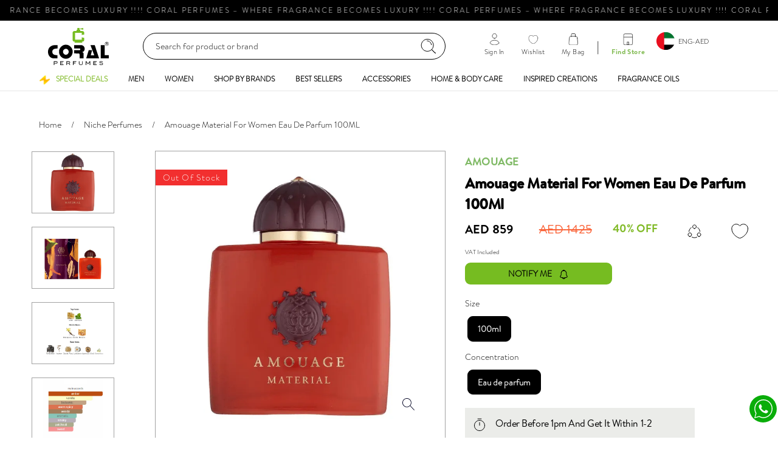

--- FILE ---
content_type: text/html
request_url: https://www.coralperfumes.com/product/amouage-material-l-edp-100ml/
body_size: 3802
content:
<!doctype html><html dir="ltr" lang="en"><head><title>Perfumes In Dubai | Buy Perfumes Online UAE - Coral Perfumes</title><meta charset="utf-8"/><meta name="robots" content="index,follow"><meta content="utf-8" http-equiv="encoding"/><meta http-equiv="Content-Type" content="text/html; charset=utf-8"/><link rel="icon" href="/favicon.ico"/><meta name="viewport" content="width=device-width,initial-scale=1,maximum-scale=1,user-scalable=0"/><meta name="theme-color" content="#000000"/><link rel="apple-touch-icon" href="/logo.png"/><link rel="manifest" href="/manifest.json"/><link rel="canonical" href="https://www.coralperfumes.com"/><meta http-equiv="expires" content="0"/><meta name="HandheldFriendly" content="true"/><meta name="mobile-web-app-capable" content="yes"/><meta property="og:title" content="Perfumes In Dubai | Buy Perfumes Online UAE - Coral Perfumes"/><meta name="description" content="Buy Perfumes in Dubai, UAE. Coral Perfumes is the leading perfume brand in Middle East, Offering perfumes at the best price. Shop Online Now"/><meta name="keywords" content="Perfumes In Dubai, Buy Perfumes Online In UAE, perfumes, perfumes Dubai, buy perfume In Dubai, buy perfume online Dubai, buy perfumes online UAE, online perfume in Dubai, buy perfume online in Dubai."/><meta property="og:type" content="Website"/><meta property="og:url" content="https://www.coralperfumes.com"/><meta property="og:image" content="https://www.coralperfumes.com/meta_logo.png"/><meta property="og:image_height" content="628"/><meta property="og:image_width" content="1200"/><meta property="og:description" content="Buy Perfumes in Dubai, UAE. Coral Perfumes is the leading perfume brand in Middle East, Offering perfumes at the best price. Shop Online Now"/><meta property="og:site_name" content="Coral Perfumes"/><script>window.tamaraWidgetConfig={lang:"en",country:"AE",publicKey:"9b64e856-a4a3-40ca-84cc-2b7da5052827"}</script><script type="application/ld+json">{
        "type": "service_account",
        "project_id": "merchant-center-1715676001987",
        "private_key_id": "53435842e1b7a474a85ecde2936e7db64880a154",
        "private_key": "-----BEGIN PRIVATE KEY-----\nMIIEvQIBADANBgkqhkiG9w0BAQEFAASCBKcwggSjAgEAAoIBAQCiwEpBbZ9Fipnn\ntSNhj3D8qBmYz3kHUawIJLplEkPk0ByRKQaMuVZCKQFCQnT7QfYsUw5o1EQhYg8R\n0JVwKxiZv3v2H9P45IeJpEzTTYJYXpn/xJSRukaFGttcLCmo16MR+GHpwLBtePVi\ny1YKrZEu7kGFjA/+UmbWzJ2ACWzUl2nJqKadfYxHPamKzc04Wwsp6rgeTpiVEO7D\nJfd0XHW0jS2m4DN/6ZcqdHnwgMb3i0rqsaiWkETSPtQr+i7nmZnpsrM0ppIY42MA\nPS5cYxeXNPtTx7YtBBLH2+KQ92uUc9Z9oyfigHDzKcJc5JX45qSfFyOhb5Fqa3HX\n8vbiHlYZAgMBAAECggEATLkXiFaUQeU//pJO1pwXaJQaVQZhiMjAr6oY0LLWnNRa\n0zei5c4tUs0f0cugeB41Xdndrh966r3eWsiY2iMG2twBJRsGA4xANOvmZ6pfaydV\ns9RJMZW9ztvFU2NiVD0rm7oa9mYnBcSC8YrnyereyV/6NWm81GimIFafXQ+UZXcn\nBYH3VGDpuiA3HuW733hBkB+qSU/ojNPamk2K8zXT8I3AiHjAU4arIiL0HNHbUHAS\nwpAd6aMgh2cbxcGCneVz9FrN95WQuwOq8B7q0LP2LOKJRXNEjhUD1mDxZ1RQP07+\nSjObEY/3Muw92FXa/qkeviXPn/TtINWHjUyZRJsIjQKBgQDUewuuQvMOwj9sKd5k\nbDgbteKJyQQqqlzmlRTqXsVXC4quJNjgYFzVUexrISsO/WwNlMyo8S7qj4YBThBg\na4i3GcmzWPIxRtJHQxoUrAfbHMoz7K5OowTmKKNpxkrm7jfz6VC3x+rSVUMo6vzY\n8F2hA9BOTh5IiY65gTRLlULlxwKBgQDEFcl3zt4yKCXDNx3FrMn5pnv8C3ntNeWD\nXllDPHqdPob52+wn+Z2wR+V3IDlroE4yCUgwHRb1VMfLl753j0wobO8vv7OMBycb\nwdQI3OeL2jDKkXH3cP4n4QfmfVEiSa8j45im/4FN0dWn+3lbK3wzTJ7CYqJORk3H\n98jU3rtlHwKBgQCLj75eWW8YVJIf02hVgZdg7Bi986Ce/YNDmMxCHLl1sQkH1P/2\ncJTJMKQewYxsrhvY19GNbc0pF9gm50Vub3M/ANswx81cfG4FjJeG2G/YhZJyhJUA\n5aaEHlEnWq07/WAW/zqbW95rBMG2EJK/UzHMXprls/3EG0X5plnZA1MLZQKBgGaK\nfjEJHWldVWIhEJCvK3BCf9PurHRAGyX30PY4SmawrCU9vOGqx6vH7Ve+okiGLF4+\nPGHs1HS3QURWtmQPq+P4E50EwwAXPXxmgFuiKfQYxisopFCh5kc0hs0h+6vSnKRI\nASxTsWrgsLqH546lzu2ExAEjU31bhpFsIrovQBBBAoGASzRVaCU9Wk1rxH4oHqgj\nWxgnludAF8vJEQbPqjDI+pGN4V9KotUjVABeb32bil17RPsrB5OUeXH9zM3jliJo\n2q91ZegEnbtQzuUkTPrM6nH86DeYca5CV/0gtuBaux+/2UN4AOH5ge2d21ysRy5W\nS66iT6ihovjpZUjxIyrw8dc=\n-----END PRIVATE KEY-----\n",
        "client_email": "merchant-center-1715676001987@merchant-center-1715676001987.iam.gserviceaccount.com",
        "client_id": "105130299632796492320",
        "auth_uri": "https://accounts.google.com/o/oauth2/auth",
        "token_uri": "https://oauth2.googleapis.com/token",
        "auth_provider_x509_cert_url": "https://www.googleapis.com/oauth2/v1/certs",
        "client_x509_cert_url": "https://www.googleapis.com/robot/v1/metadata/x509/merchant-center-1715676001987%40merchant-center-1715676001987.iam.gserviceaccount.com",
        "universe_domain": "googleapis.com"
      }</script><script type="application/ld+json">{
          "@context": "https://schema.org",
          "@type": "Organization",
          "name": "Coral Perfumes",
          "url": "https://www.coralperfumes.com/home",
          "logo": "https://www.coralperfumes.com/static/media/logo_coral.01ab3ccf1ff504e9fcf1efb8f76aab94.svg",
        "description": "Coral Perfumes is a luxury perfume brand that creates exquisite, high-quality perfumes inspired by the richness of nature. Known for blending traditional artistry with modern sustainability, Coral Perfumes uses ethically sourced ingredients to craft timeless scents that captivate the senses.",
          "contactPoint": {
            "@type": "ContactPoint",
            "telephone": "056 329 8222",
            "contactType": "technical support",
            "contactOption": "TollFree",
            "areaServed": "AE",
            "availableLanguage": "en"
          },
          "sameAs": [
            "https://www.instagram.com/coralperfumes_official/?hl=en",
            "https://www.facebook.com/coralperfumesuae",
            "https://www.linkedin.com/company/coral-perfumes-industry-llc/"
          ]
        }</script><script>!function(e,t,n,c,o,a,f){e.fbq||(o=e.fbq=function(){o.callMethod?o.callMethod.apply(o,arguments):o.queue.push(arguments)},e._fbq||(e._fbq=o),o.push=o,o.loaded=!0,o.version="2.0",o.queue=[],(a=t.createElement(n)).async=!0,a.src="https://connect.facebook.net/en_US/fbevents.js",(f=t.getElementsByTagName(n)[0]).parentNode.insertBefore(a,f))}(window,document,"script"),fbq("init","2507836242655207"),fbq("track","PageView")</script><noscript><img height="1" width="1" style="display:none" src="https://www.facebook.com/tr?id=2507836242655207&ev=PageView&noscript=1"/></noscript><script defer="defer" type="text/javascript" src="https://cdn-sandbox.tamara.co/widget-v2/tamara-widget.js"></script><script src="https://checkout.tabby.ai/tabby-promo.js"></script><script>window.dataLayer=window.dataLayer||[]</script><script>!function(e,t,a,n,g){e[n]=e[n]||[],e[n].push({"gtm.start":(new Date).getTime(),event:"gtm.js"});var m=t.getElementsByTagName(a)[0],r=t.createElement(a);r.async=!0,r.src="https://www.googletagmanager.com/gtm.js?id=GTM-T5PXNNX",m.parentNode.insertBefore(r,m)}(window,document,"script","dataLayer")</script><script async src="https://www.googletagmanager.com/gtag/js?id=AW-810265090"></script><script>function gtag(){dataLayer.push(arguments)}window.dataLayer=window.dataLayer||[],gtag("js",new Date),gtag("config","AW-810265090")</script><script defer="defer" src="/static/js/main.d737de0b.js"></script><link href="/static/css/main.2fc00de4.css" rel="stylesheet"></head><body><noscript><iframe src="https://www.googletagmanager.com/ns.html?id=GTM-T5PXNNX" height="0" width="0" style="display:none;visibility:hidden"></iframe></noscript><div id="root"></div></body></html>

--- FILE ---
content_type: image/svg+xml
request_url: https://www.coralperfumes.com/static/media/Flag_02.d3c547d1ccb23ee976cb8c56e07a1e44.svg
body_size: 11611
content:
<svg width="32" height="31" viewBox="0 0 32 31" fill="none" xmlns="http://www.w3.org/2000/svg" xmlns:xlink="http://www.w3.org/1999/xlink">
<mask id="mask0_823_14235" style="mask-type:luminance" maskUnits="userSpaceOnUse" x="0" y="0" width="32" height="31">
<path d="M16 31C24.8366 31 32 24.0604 32 15.5C32 6.93959 24.8366 0 16 0C7.16344 0 0 6.93959 0 15.5C0 24.0604 7.16344 31 16 31Z" fill="white"/>
</mask>
<g mask="url(#mask0_823_14235)">
<rect x="-1.09424" y="-0.264954" width="58.56" height="32.9792" fill="url(#pattern0)"/>
</g>
<defs>
<pattern id="pattern0" patternContentUnits="objectBoundingBox" width="1" height="1">
<use xlink:href="#image0_823_14235" transform="scale(0.00126103 0.0021692)"/>
</pattern>
<image id="image0_823_14235" width="793" height="461" xlink:href="[data-uri]"/>
</defs>
</svg>


--- FILE ---
content_type: image/svg+xml
request_url: https://coralperfumes.cloud6.ae//media/footer/cash_on.svg
body_size: 18940
content:
<svg width="72" height="26" viewBox="0 0 72 26" fill="none" xmlns="http://www.w3.org/2000/svg">
<rect x="1" width="71" height="26" rx="13" fill="white"/>
<path d="M13.0504 25.5864C20.0249 25.5864 25.6788 19.9526 25.6788 13.003C25.6788 6.05334 20.0249 0.419556 13.0504 0.419556C6.07584 0.419556 0.421875 6.05334 0.421875 13.003C0.421875 19.9526 6.07584 25.5864 13.0504 25.5864Z" fill="white"/>
<path d="M13.0496 26.006C5.85429 26.006 0 20.1732 0 13.003C0 5.83276 5.85429 0 13.0496 0C20.2448 0 26.0991 5.8334 26.0991 13.003C26.0991 20.1726 20.2448 26.006 13.0496 26.006ZM13.0496 0.839153C6.31812 0.839153 0.842157 6.29946 0.842157 13.003C0.842157 19.7065 6.31812 25.1668 13.0496 25.1668C19.781 25.1668 25.257 19.7104 25.257 13.003C25.257 6.29558 19.7803 0.839153 13.0496 0.839153Z" fill="black"/>
<path d="M11.6351 13.8073C11.6351 14.232 11.6306 14.6574 11.6397 15.0815C11.641 15.1214 11.6508 15.1606 11.6684 15.1964C11.686 15.2322 11.7111 15.2639 11.742 15.2894C11.7887 15.3178 11.8949 15.2855 11.9558 15.2493C12.1229 15.1493 12.2829 15.037 12.4404 14.9214C12.4524 14.9093 12.4667 14.8997 12.4825 14.8932C12.4983 14.8866 12.5153 14.8832 12.5324 14.8832C12.5495 14.8832 12.5664 14.8866 12.5822 14.8932C12.598 14.8997 12.6123 14.9093 12.6243 14.9214C12.7856 15.0402 12.9528 15.1512 13.1206 15.2603C13.2884 15.3694 13.4276 15.3061 13.4309 15.0983C13.4361 14.711 13.4309 14.3289 13.4309 13.9441C13.4309 13.8454 13.4309 13.7466 13.4309 13.6414C13.4866 13.6382 13.5255 13.6336 13.5643 13.6336C14.1715 13.6336 14.7783 13.6336 15.3847 13.6336C15.6477 13.6336 15.7539 13.7447 15.7539 14.0126C15.7539 14.6174 15.7487 15.2222 15.7539 15.8271C15.7585 16.1563 15.7539 16.4784 15.6017 16.785C15.5531 16.8825 15.5123 16.9141 15.4074 16.9141C14.8956 16.9089 14.384 16.9089 13.8727 16.9141C13.7262 16.9164 13.582 16.9503 13.45 17.0135C13.318 17.0767 13.2013 17.1676 13.1079 17.2801C13.0146 17.3926 12.9468 17.5239 12.9093 17.6649C12.8718 17.806 12.8654 17.9535 12.8906 18.0973C12.923 18.2696 13.0137 18.4317 13.0798 18.6053C13.0389 18.5885 12.9929 18.5737 12.9502 18.5524C11.7751 17.9822 10.5999 17.4124 9.42479 16.8431C9.388 16.8302 9.35661 16.8054 9.33569 16.7726C9.31478 16.7398 9.30554 16.701 9.30948 16.6623C9.31337 15.778 9.30948 14.8937 9.30948 14.0093C9.30948 13.7356 9.41508 13.6324 9.69428 13.6317H11.4848C11.5289 13.6317 11.5723 13.6362 11.6319 13.6395L11.6351 13.8073ZM10.8539 16.4293C10.7412 16.4293 10.6718 16.4894 10.6738 16.6043C10.6757 16.7192 10.7431 16.765 10.85 16.7656C11.0845 16.7656 11.3194 16.7656 11.5548 16.7656C11.5775 16.7687 11.6005 16.7665 11.6223 16.7594C11.644 16.7523 11.6638 16.7404 11.6803 16.7246C11.6967 16.7087 11.7094 16.6894 11.7173 16.668C11.7252 16.6466 11.7281 16.6237 11.7258 16.601C11.7258 16.4829 11.6552 16.4313 11.5438 16.4293C11.4324 16.4274 11.3041 16.4293 11.1836 16.4293C11.0767 16.4293 10.9634 16.4274 10.8539 16.4293Z" fill="black"/>
<path d="M17.196 16.5248H16.4666C16.0779 16.5248 16.0196 16.5667 15.9049 16.9398C15.8933 16.9779 15.8803 17.0154 15.8706 17.0541C15.8362 17.1974 15.7507 17.2542 15.5998 17.2523C15.0686 17.2465 14.5374 17.2523 14.0062 17.2523C13.9059 17.25 13.8058 17.2589 13.7075 17.2787C13.4005 17.3497 13.2107 17.6247 13.223 17.9649C13.2353 18.2876 13.4484 18.5581 13.7639 18.5859C14.0923 18.6143 14.424 18.602 14.7544 18.6072C14.8192 18.6072 14.884 18.6072 14.9487 18.6072C15.0563 18.6072 15.1211 18.6633 15.1211 18.7718C15.1231 18.7946 15.1202 18.8175 15.1124 18.839C15.1046 18.8606 15.0922 18.8801 15.076 18.8964C15.0598 18.9126 15.0403 18.9251 15.0188 18.933C14.9972 18.9409 14.9742 18.9441 14.9513 18.9422C14.7861 18.9467 14.6209 18.9422 14.4551 18.9422C14.0243 18.9422 13.5929 18.9474 13.1595 18.9422C13.0459 18.9412 12.9337 18.9164 12.8304 18.8692C11.5754 18.2625 10.3216 17.6525 9.06919 17.0392C8.9461 16.9792 8.82561 16.9456 8.69864 17.0225C8.50429 17.1387 8.48939 17.3781 8.66819 17.5434C8.93638 17.7919 9.20911 18.0346 9.48055 18.2793C10.2238 18.9497 10.9671 19.6202 11.7103 20.2906C12.5719 21.0652 13.7043 21.2279 14.7583 20.7425C15.5357 20.3836 16.313 20.0268 17.0904 19.6723C17.1617 19.6393 17.2161 19.6122 17.2154 19.5141C17.2116 18.54 17.2122 17.5666 17.2116 16.5926C17.2078 16.5697 17.2026 16.547 17.196 16.5248Z" fill="black"/>
<path d="M13.6924 7.53237C13.5473 7.38003 13.4106 7.22898 13.2655 7.08633C13.0303 6.85459 12.801 6.61446 12.549 6.40209C11.929 5.88117 11.2113 5.72367 10.476 6.06191C9.70575 6.41629 8.97891 6.86427 8.27344 7.24835C8.3 7.48912 8.33822 7.6931 8.33822 7.89385C8.34599 8.59357 8.34405 9.29265 8.33822 9.99238C8.33414 10.0388 8.34435 10.0853 8.3675 10.1258C8.39065 10.1663 8.42563 10.1988 8.46778 10.2189C8.78456 10.4126 9.09487 10.6121 9.4097 10.8076C9.87937 11.0994 10.3529 11.1052 10.8271 10.8186C11.5643 10.3732 12.3009 9.92761 13.0368 9.48178C13.338 9.29911 13.3944 8.97377 13.1767 8.71945C13.0135 8.52902 12.7835 8.50126 12.5406 8.64973C12.0366 8.95699 11.5339 9.26748 11.0312 9.57667C10.9923 9.60056 10.9541 9.64122 10.9152 9.64122C10.8504 9.64122 10.7481 9.64123 10.7209 9.6012C10.6932 9.53287 10.6932 9.45651 10.7209 9.38819C10.7345 9.34623 10.8031 9.31976 10.8504 9.29136L13.5972 7.59563C13.6315 7.57691 13.6691 7.55044 13.6924 7.53237Z" fill="black"/>
<path d="M17.3855 8.96537C17.4172 9.08156 17.3913 9.12868 17.2961 9.18871C16.0747 9.95299 14.8551 10.7198 13.6372 11.4893C13.6003 11.5125 13.5608 11.5325 13.5239 11.5538C13.1352 11.1665 12.6895 11.0658 12.179 11.2569L11.7812 10.6437C11.8376 10.6082 11.883 10.5791 11.929 10.5501C12.3703 10.2833 12.8115 10.0171 13.2524 9.75159C13.3534 9.69514 13.4397 9.61585 13.5043 9.5201C13.5688 9.42435 13.61 9.31481 13.6243 9.20033C13.6819 8.79173 13.5297 8.48253 13.1481 8.27597L15.8949 6.57959C16.3639 6.99077 16.5835 7.04435 17.2248 6.9075L17.7431 7.76086C17.3842 8.0991 17.2585 8.5006 17.3855 8.96537ZM14.7184 10.0066C14.8971 10.0087 15.0724 9.95774 15.2219 9.86011C15.3714 9.76248 15.4883 9.62266 15.5576 9.45851C15.6269 9.29436 15.6455 9.11334 15.611 8.93859C15.5765 8.76385 15.4905 8.60333 15.364 8.47754C15.2375 8.35176 15.0762 8.26642 14.9008 8.23245C14.7253 8.19847 14.5437 8.21741 14.3791 8.28683C14.2145 8.35625 14.0745 8.473 13.9768 8.62215C13.8792 8.77131 13.8284 8.94609 13.8309 9.12416C13.83 9.24047 13.8523 9.3558 13.8966 9.46341C13.9409 9.57103 14.0062 9.66876 14.0889 9.75092C14.1715 9.83307 14.2697 9.89799 14.3778 9.94189C14.4859 9.98578 14.6017 10.0078 14.7184 10.0066Z" fill="black"/>
<path d="M17.9434 20.2952C17.6635 20.2952 17.5547 20.1848 17.5547 19.904C17.5547 18.7451 17.5547 17.5864 17.5547 16.428C17.5547 16.1491 17.6661 16.0406 17.9518 16.0406C18.3025 16.0406 18.6534 16.0406 19.0045 16.0406C19.0518 16.0406 19.0997 16.0445 19.1477 16.0471V20.2939L17.9434 20.2952ZM18.1895 19.5083C18.174 19.6038 18.2504 19.6639 18.3496 19.6632C18.4487 19.6626 18.5284 19.5948 18.5115 19.4941C18.5011 19.4295 18.4299 19.3708 18.3858 19.3095H18.3146C18.2731 19.3753 18.2025 19.4373 18.1921 19.5083H18.1895Z" fill="black"/>
<path d="M6.40625 7.3504C6.84935 7.3504 7.28404 7.3433 7.71807 7.35363C7.75625 7.35494 7.79379 7.36385 7.82846 7.37984C7.86313 7.39582 7.89424 7.41856 7.91996 7.44672C7.94568 7.47487 7.96548 7.50786 7.9782 7.54376C7.99093 7.57965 7.99631 7.61772 7.99404 7.65572C7.99706 8.54437 7.99706 9.43344 7.99404 10.3229C7.99404 10.4908 7.88456 10.6231 7.72131 10.627C7.28663 10.6379 6.8513 10.6308 6.40625 10.6308V7.3504ZM7.19917 9.67421C7.1766 9.66963 7.15323 9.67082 7.13123 9.67765C7.10924 9.68448 7.08933 9.69675 7.07337 9.7133C7.05741 9.72985 7.0459 9.75015 7.03992 9.77232C7.03394 9.79449 7.03368 9.81781 7.03916 9.8401C7.05093 9.8768 7.07174 9.90997 7.09969 9.93658C7.12765 9.96319 7.16185 9.9824 7.19917 9.99244C7.26395 9.99244 7.32874 9.90853 7.39352 9.86334V9.79169C7.32615 9.75167 7.26655 9.68583 7.19917 9.67679V9.67421Z" fill="black"/>
<path d="M11.9844 14.8201C12.1198 14.7284 12.239 14.6555 12.3484 14.5703C12.4735 14.4734 12.5849 14.4651 12.7125 14.5703C12.8207 14.6574 12.9418 14.7278 13.0759 14.8181V13.6453H11.9844V14.8201Z" fill="black"/>
<path d="M12.7106 12.0741L13.2107 11.7584C13.0423 11.5222 12.673 11.4357 12.3828 11.5648L12.7106 12.0741Z" fill="black"/>
<path d="M18.243 8.58966L17.9378 8.08875C17.7202 8.18686 17.6068 8.65421 17.7312 8.91176L18.243 8.58966Z" fill="black"/>
<path d="M17.0324 6.59062L16.7215 6.07422L16.2188 6.38212C16.3807 6.60934 16.7085 6.69777 17.0324 6.59062Z" fill="black"/>
<path d="M14.71 8.55873C14.5998 8.55913 14.4921 8.5922 14.4008 8.65373C14.3094 8.71526 14.2385 8.80247 14.1971 8.90427C14.1556 9.00606 14.1454 9.11786 14.1679 9.22542C14.1904 9.33298 14.2444 9.43145 14.3232 9.50831C14.402 9.58517 14.502 9.63695 14.6103 9.65706C14.7187 9.67716 14.8307 9.66469 14.932 9.62123C15.0332 9.57777 15.1192 9.50528 15.179 9.41298C15.2388 9.32068 15.2697 9.21274 15.2678 9.10289C15.2685 9.03024 15.2545 8.95819 15.2266 8.89108C15.1987 8.82396 15.1574 8.76316 15.1053 8.71234C15.0532 8.66151 14.9914 8.6217 14.9234 8.5953C14.8555 8.56891 14.7829 8.55647 14.71 8.55873Z" fill="black"/>
<path d="M35.9866 6.64076C36.4073 6.91611 36.7243 7.32307 36.8875 7.79758H35.6833C35.46 7.36274 35.0801 7.1451 34.5436 7.14464C34.2657 7.13926 33.9914 7.20795 33.749 7.3436C33.5181 7.47684 33.3311 7.67428 33.2111 7.91176C33.0846 8.17806 33.0189 8.46901 33.0189 8.76365C33.0189 9.05828 33.0846 9.34924 33.2111 9.61554C33.3318 9.85346 33.5185 10.0518 33.749 10.1871C33.9904 10.3258 34.265 10.3966 34.5436 10.3922C35.0756 10.3922 35.4555 10.1744 35.6833 9.73861H36.8875C36.7241 10.2112 36.4071 10.616 35.9866 10.8886C35.5799 11.1402 35.1138 11.2806 34.6353 11.2954C34.1568 11.3103 33.6828 11.1992 33.2612 10.9734C32.8765 10.7629 32.5572 10.4512 32.3383 10.0723C32.1164 9.67227 32 9.22272 32 8.7657C32 8.30868 32.1164 7.85912 32.3383 7.45915C32.5578 7.0796 32.8769 6.7667 33.2612 6.55393C33.6824 6.32638 34.1568 6.21451 34.6357 6.22977C35.1146 6.24503 35.5808 6.38687 35.9866 6.64076Z" fill="black"/>
<path d="M40.0558 7.44138C40.2712 7.55658 40.453 7.72548 40.5834 7.93159V7.32446H41.5804V11.2578H40.5813V10.5973C40.4501 10.813 40.2677 10.9933 40.0503 11.1224C39.8243 11.2529 39.5669 11.3194 39.3058 11.3145C38.9796 11.3176 38.6593 11.2274 38.3829 11.0547C38.1016 10.8776 37.8733 10.6282 37.7222 10.3327C37.5606 10.0066 37.4766 9.64769 37.4766 9.28395C37.4766 8.9202 37.5606 8.56133 37.7222 8.23515C37.8746 7.94153 38.1039 7.69443 38.3857 7.52C38.6628 7.34945 38.9828 7.26078 39.3085 7.2643C39.5686 7.25954 39.8257 7.32046 40.0558 7.44138ZM39.0334 8.26182C38.8704 8.35544 38.7361 8.49159 38.645 8.65563C38.5411 8.84605 38.4895 9.06044 38.4955 9.27711C38.4901 9.4959 38.5416 9.71235 38.645 9.90543C38.7347 10.0723 38.8692 10.211 39.0334 10.3061C39.1858 10.395 39.3591 10.4422 39.5357 10.4428C39.7147 10.4428 39.8906 10.3956 40.0455 10.3061C40.2091 10.2117 40.3434 10.0743 40.4338 9.90885C40.5322 9.71512 40.5834 9.50105 40.5834 9.28395C40.5834 9.06684 40.5322 8.85278 40.4338 8.65905C40.3434 8.49361 40.2091 8.35618 40.0455 8.26182C39.8906 8.17222 39.7147 8.12504 39.5357 8.12508C39.3587 8.12672 39.1854 8.17508 39.0334 8.26524V8.26182Z" fill="black"/>
<path d="M45.172 7.60811C45.314 7.71963 45.4294 7.86134 45.5095 8.02291C45.5896 8.18449 45.6325 8.36184 45.6351 8.54205H44.6093C44.5805 8.21068 44.3763 8.045 43.9966 8.045C43.841 8.03548 43.6863 8.0752 43.5547 8.15849C43.5056 8.1911 43.4654 8.23549 43.438 8.28757C43.4105 8.33965 43.3966 8.39776 43.3976 8.45659C43.3958 8.50411 43.4052 8.55139 43.4251 8.59462C43.445 8.63785 43.4748 8.67582 43.5122 8.70545C43.5959 8.77124 43.6913 8.82065 43.7935 8.85108C43.9046 8.88595 44.0679 8.92766 44.2738 8.97483C44.5168 9.02358 44.7561 9.08891 44.9901 9.17037C45.1752 9.23717 45.3404 9.34932 45.4704 9.4965C45.6035 9.64554 45.6701 9.85065 45.6701 10.1118C45.6741 10.3373 45.6016 10.5575 45.4643 10.7367C45.315 10.9252 45.1183 11.0707 44.8941 11.1586C44.6341 11.264 44.3554 11.316 44.0748 11.3117C43.6 11.3117 43.2128 11.2016 42.9132 10.9815C42.6135 10.7613 42.4498 10.4452 42.4219 10.0332H43.4477C43.4527 10.1046 43.4723 10.1741 43.5053 10.2376C43.5384 10.3011 43.5841 10.3572 43.6398 10.4024C43.7683 10.4936 43.9241 10.5386 44.0817 10.5303C44.2407 10.5379 44.398 10.4945 44.5304 10.4065C44.5832 10.3723 44.6265 10.3255 44.6565 10.2703C44.6864 10.2151 44.7021 10.1534 44.7019 10.0906C44.7035 10.0427 44.6941 9.99506 44.6743 9.95134C44.6546 9.90761 44.6251 9.86896 44.588 9.83835C44.5039 9.77012 44.4068 9.71944 44.3026 9.6893C44.1887 9.65375 44.0249 9.61227 43.8113 9.56487C43.5708 9.51698 43.3338 9.45302 43.1018 9.37343C42.9206 9.30797 42.7582 9.19956 42.6284 9.05756C42.4953 8.91307 42.4287 8.71776 42.4287 8.47163C42.4285 8.25543 42.4956 8.04448 42.6209 7.86792C42.764 7.67187 42.959 7.51941 43.1842 7.42762C43.4617 7.31317 43.7601 7.25775 44.0604 7.2649C44.5119 7.26444 44.8824 7.37885 45.172 7.60811Z" fill="black"/>
<path d="M49.545 7.46107C49.779 7.59572 49.9684 7.79558 50.0898 8.03606C50.2292 8.31714 50.2978 8.62786 50.2895 8.94128V11.2563H49.2918V9.08144C49.2918 8.77377 49.2134 8.53835 49.0565 8.37518C48.8996 8.212 48.686 8.13041 48.4156 8.13041C48.1448 8.13041 47.9298 8.212 47.7706 8.37518C47.6115 8.53835 47.5319 8.77377 47.5319 9.08144V11.2542H46.5273V6H47.5319V7.91026C47.6505 7.70661 47.8247 7.54066 48.0341 7.43167C48.2577 7.31751 48.5061 7.26021 48.7573 7.26485C49.0326 7.26042 49.3042 7.32809 49.545 7.46107Z" fill="black"/>
<path d="M57.013 6.55378C57.396 6.76801 57.7137 7.08151 57.9325 7.46105C58.1544 7.86103 58.2707 8.31057 58.2707 8.7676C58.2707 9.22462 58.1544 9.67417 57.9325 10.0741C57.7129 10.4537 57.3939 10.7666 57.0096 10.9794C56.6163 11.1934 56.1753 11.3055 55.7272 11.3055C55.279 11.3055 54.8381 11.1934 54.4448 10.9794C54.0604 10.7666 53.7414 10.4537 53.5219 10.0741C53.3 9.67417 53.1836 9.22462 53.1836 8.7676C53.1836 8.31057 53.3 7.86103 53.5219 7.46105C53.7411 7.08075 54.0602 6.76711 54.4448 6.55378C54.8387 6.33979 55.2802 6.22766 55.7289 6.22766C56.1776 6.22766 56.6191 6.33979 57.013 6.55378ZM54.9326 7.34208C54.7017 7.47532 54.5147 7.67276 54.3947 7.91024C54.2682 8.17654 54.2025 8.4675 54.2025 8.76213C54.2025 9.05676 54.2682 9.34772 54.3947 9.61402C54.5154 9.85194 54.7021 10.0503 54.9326 10.1856C55.174 10.3242 55.4486 10.3951 55.7272 10.3907C56.0047 10.3954 56.2783 10.3245 56.5183 10.1856C56.7464 10.0501 56.9315 9.85315 57.0521 9.61744C57.1788 9.35021 57.2445 9.05834 57.2445 8.76281C57.2445 8.46728 57.1788 8.17541 57.0521 7.90819C56.9319 7.67321 56.7467 7.47748 56.5183 7.34413C56.2773 7.20822 56.004 7.1395 55.7272 7.14518C55.4494 7.13917 55.1752 7.20714 54.9326 7.34208Z" fill="black"/>
<path d="M62.0756 7.46106C62.3112 7.59496 62.5021 7.79491 62.6245 8.03605C62.7634 8.3173 62.8316 8.62794 62.8235 8.94127V11.2563H61.8231V9.08143C61.8231 8.77377 61.7446 8.53835 61.5877 8.37517C61.4308 8.21199 61.217 8.1304 60.9462 8.1304C60.8276 8.12448 60.7091 8.14317 60.5982 8.18531C60.4873 8.22745 60.3864 8.2921 60.3019 8.37517C60.1427 8.53835 60.0631 8.77377 60.0631 9.08143V11.2542H59.0586V7.32432H60.0631V7.91367C60.1817 7.71002 60.3559 7.54407 60.5654 7.43508C60.7889 7.32084 61.0374 7.26353 61.2886 7.26826C61.5633 7.26278 61.8347 7.32927 62.0756 7.46106Z" fill="black"/>
<path d="M36.3035 18.6964C36.0801 19.0694 35.7535 19.3702 35.3627 19.5627C34.928 19.7728 34.4495 19.8773 33.9664 19.8676H32.2812V14.9087H33.9699C34.4534 14.8988 34.9323 15.0048 35.3662 15.2178C35.7569 15.4118 36.0835 15.7137 36.3069 16.0874C36.5266 16.4874 36.6417 16.936 36.6417 17.3919C36.6417 17.8479 36.5266 18.2965 36.3069 18.6964H36.3035ZM35.1843 18.6431C35.4744 18.3354 35.6194 17.9188 35.6194 17.3933C35.6194 16.8678 35.4744 16.4514 35.1843 16.1442C34.8948 15.8365 34.4888 15.6827 33.9664 15.6827H33.2803V19.1012H33.9664C34.4897 19.1035 34.8957 18.9508 35.1843 18.6431Z" fill="black"/>
<path d="M41.0567 18.2239H38.1749C38.1892 18.4573 38.2908 18.6769 38.4597 18.8393C38.632 18.9971 38.8597 19.081 39.0937 19.0731C39.2498 19.0854 39.4061 19.0516 39.5431 18.9759C39.68 18.9001 39.7915 18.7857 39.8635 18.6471H40.9463C40.8347 19.0178 40.6016 19.3404 40.2841 19.5633C39.9561 19.7999 39.5593 19.9181 39.0937 19.9181C38.7423 19.9242 38.3956 19.8371 38.0891 19.6658C37.7958 19.4995 37.5561 19.2533 37.3982 18.9562C37.2339 18.6245 37.1484 18.2595 37.1484 17.8896C37.1484 17.5197 37.2339 17.1547 37.3982 16.823C37.5573 16.5273 37.7983 16.2833 38.0926 16.1202C38.4036 15.9506 38.7536 15.8649 39.1081 15.8713C39.4616 15.865 39.8109 15.9481 40.1236 16.1127C40.417 16.2708 40.6601 16.5077 40.8255 16.7964C41.0021 17.1144 41.0906 17.4736 41.0821 17.8369C41.0841 17.9664 41.0756 18.0958 41.0567 18.2239ZM40.0447 17.5799C40.0425 17.4616 40.0158 17.3451 39.9662 17.2377C39.9166 17.1302 39.8452 17.0342 39.7565 16.9557C39.5741 16.7976 39.3387 16.7139 39.0971 16.7211C38.8683 16.7154 38.6465 16.7997 38.4796 16.9557C38.3064 17.1205 38.1989 17.3422 38.177 17.5799H40.0447Z" fill="black"/>
<path d="M42.8795 14.6106V19.8641H41.875V14.6106H42.8795Z" fill="black"/>
<path d="M44.0187 14.4971C44.074 14.44 44.1405 14.3947 44.214 14.3641C44.2875 14.3335 44.3665 14.3183 44.4462 14.3194C44.6087 14.3194 44.7646 14.3837 44.8795 14.4982C44.9944 14.6127 45.0589 14.768 45.0589 14.9299C45.0589 15.0919 44.9944 15.2472 44.8795 15.3617C44.7646 15.4762 44.6087 15.5405 44.4462 15.5405C44.3666 15.5417 44.2876 15.5266 44.214 15.4961C44.1405 15.4657 44.074 15.4205 44.0187 15.3634C43.9041 15.2482 43.8398 15.0925 43.8398 14.9303C43.8398 14.768 43.9041 14.6124 44.0187 14.4971ZM44.9519 15.9329V19.8663H43.9446V15.9309L44.9519 15.9329Z" fill="black"/>
<path d="M47.6263 19.0054L48.6384 15.9287H49.7067L48.2535 19.862H46.9923L45.5391 15.9308H46.6074L47.6263 19.0054Z" fill="black"/>
<path d="M53.9186 18.224H51.0402C51.0548 18.4575 51.1566 18.677 51.3257 18.8393C51.4978 18.9975 51.7257 19.0816 51.9597 19.0732C52.1274 19.0819 52.2941 19.0425 52.44 18.9597C52.5613 18.8808 52.6614 18.7735 52.7316 18.6472H53.815C53.7032 19.0179 53.4698 19.3405 53.1522 19.5634C52.8242 19.7999 52.4276 19.9182 51.9624 19.9182C51.611 19.9243 51.2644 19.8372 50.9579 19.6659C50.6627 19.5012 50.4209 19.2559 50.2608 18.959C50.0969 18.6271 50.0117 18.2622 50.0117 17.8924C50.0117 17.5226 50.0969 17.1577 50.2608 16.8258C50.4201 16.5301 50.6614 16.2861 50.9558 16.123C51.2668 15.9534 51.6169 15.8676 51.9713 15.8741C52.3246 15.8679 52.6738 15.9509 52.9861 16.1155C53.2798 16.2733 53.5231 16.5102 53.6881 16.7992C53.8646 17.1173 53.9532 17.4764 53.9447 17.8398C53.9463 17.9683 53.9376 18.0968 53.9186 18.224ZM52.9072 17.58C52.905 17.4617 52.8782 17.3451 52.8284 17.2377C52.7787 17.1303 52.7072 17.0342 52.6184 16.9557C52.4362 16.7979 52.201 16.7141 51.9597 16.7212C51.7309 16.7154 51.509 16.7996 51.3421 16.9557C51.169 17.1207 51.0613 17.3423 51.0389 17.58H52.9072Z" fill="black"/>
<path d="M56.2199 16.0757C56.4186 15.9425 56.6535 15.8731 56.893 15.8767V16.9023H56.6439C56.3441 16.9023 56.119 16.9775 55.9667 17.1265C55.8144 17.2756 55.7389 17.532 55.7389 17.8964V19.8702H54.7344V15.9307H55.7389V16.6267C55.85 16.4056 56.0155 16.216 56.2199 16.0757Z" fill="black"/>
<path d="M58.2459 15.9308L59.2504 18.7285L60.3119 15.9308H61.3596L58.8943 21.7245H57.8466L58.6699 19.793L57.1172 15.9308H58.2459Z" fill="black"/>
</svg>


--- FILE ---
content_type: image/svg+xml
request_url: https://www.coralperfumes.com/static/media/returns.8dcff733313cb82c06931ea1086663b5.svg
body_size: 833444
content:
<svg width="28" height="28" viewBox="0 0 28 28" fill="none" xmlns="http://www.w3.org/2000/svg" xmlns:xlink="http://www.w3.org/1999/xlink">
<rect width="28" height="28" fill="url(#pattern0)"/>
<defs>
<pattern id="pattern0" patternContentUnits="objectBoundingBox" width="1" height="1">
<use xlink:href="#image0_486_5735" transform="scale(0.00114811)"/>
</pattern>
<image id="image0_486_5735" width="871" height="871" xlink:href="[data-uri]"/>
</defs>
</svg>


--- FILE ---
content_type: image/svg+xml
request_url: https://www.coralperfumes.com/static/media/personal-info.a3d9e037d0fbd44ffc2c79ef8b1c60e9.svg
body_size: 602024
content:
<svg width="32" height="32" viewBox="0 0 32 32" fill="none" xmlns="http://www.w3.org/2000/svg" xmlns:xlink="http://www.w3.org/1999/xlink">
<rect width="32" height="32" fill="url(#pattern0)"/>
<defs>
<pattern id="pattern0" patternContentUnits="objectBoundingBox" width="1" height="1">
<use xlink:href="#image0_486_5705" transform="scale(0.00114811)"/>
</pattern>
<image id="image0_486_5705" width="871" height="871" xlink:href="[data-uri]"/>
</defs>
</svg>


--- FILE ---
content_type: image/svg+xml
request_url: https://www.coralperfumes.com/static/media/Profile.c4db4ffb957daef92cbf251d775aab5d.svg
body_size: 824
content:
<svg width="25" height="29" viewBox="0 0 25 29" fill="none" xmlns="http://www.w3.org/2000/svg">
<path d="M12.904 12.1297C12.768 12.1119 12.6304 12.1119 12.4945 12.1297C11.0475 12.079 9.67612 11.445 8.67003 10.3616C7.66395 9.27823 7.10196 7.8303 7.10278 6.32372C7.10278 3.11002 9.59388 0.500009 12.6992 0.500009C14.1656 0.49736 15.5743 1.09447 16.6215 2.16261C17.6688 3.23075 18.2707 4.68436 18.2976 6.21006C18.3245 7.73576 17.7741 9.21134 16.7651 10.3187C15.7562 11.426 14.3695 12.0764 12.904 12.1297ZM24.1992 23.8481C21.0636 26.8471 16.958 28.5078 12.6992 28.5C8.26302 28.5 4.23631 26.7422 1.19922 23.8481C1.36984 22.1791 2.39358 20.5456 4.21925 19.2673C8.89432 16.0358 16.5382 16.0358 21.1792 19.2673C23.0049 20.5456 24.0286 22.1791 24.1992 23.8481Z" stroke="black" stroke-linecap="round" stroke-linejoin="round"/>
</svg>


--- FILE ---
content_type: image/svg+xml
request_url: https://www.coralperfumes.com/static/media/App_Store.2b886f29a4b630d625ee0fd50aceea5c.svg
body_size: 25224
content:
<svg width="132" height="41" viewBox="0 0 132 41" fill="none" xmlns="http://www.w3.org/2000/svg">
<rect width="132" height="41" rx="20.5" fill="white"/>
<path d="M36.0551 11C36.2344 11.99 35.7861 12.98 35.2482 13.7C34.7102 14.42 33.724 15.05 32.7377 14.96C32.5584 13.97 33.0067 13.07 33.5447 12.35C34.1723 11.63 35.1585 11.09 36.0551 11ZM38.9241 26.66C39.3724 25.94 39.6414 25.49 40 24.68C37.2206 23.6 36.7723 19.64 39.5517 18.2C38.7448 17.12 37.5792 16.58 36.4137 16.58C35.6068 16.58 35.0688 16.76 34.5309 16.94C34.0826 17.12 33.724 17.21 33.2757 17.21C32.7377 17.21 32.3791 17.03 31.8412 16.85C31.3032 16.67 30.7653 16.49 30.1377 16.49C28.8825 16.49 27.5376 17.21 26.7307 18.56C25.5651 20.36 25.7445 23.87 27.6273 26.75C28.4342 27.83 29.3308 29 30.4963 29C31.0343 29 31.3032 28.82 31.6619 28.73C32.1101 28.55 32.5584 28.37 33.2757 28.37C34.0826 28.37 34.4412 28.55 34.8895 28.73C35.2482 28.91 35.5171 29 36.0551 29C37.3103 29 38.2069 27.65 38.9241 26.66Z" fill="black" stroke="black" stroke-width="2" stroke-miterlimit="10" stroke-linecap="round" stroke-linejoin="round"/>
<mask id="path-3-outside-1_128_5658" maskUnits="userSpaceOnUse" x="51" y="10" width="56" height="21" fill="black">
<rect fill="white" x="51" y="10" width="56" height="21"/>
<path d="M53.5615 15.2027H55.1408C56.3821 15.2027 57.2189 14.3871 57.2189 13.2203C57.2189 12.0535 56.3821 11.2379 55.1408 11.2379H53.5615V15.2027ZM53.9716 14.8402V11.6004H55.1187C56.1494 11.6004 56.8144 12.2688 56.8144 13.2203C56.8144 14.1719 56.1494 14.8402 55.1187 14.8402H53.9716Z"/>
<path d="M59.2481 15.2311C60.1014 15.2311 60.7276 14.5967 60.7276 13.7131C60.7276 12.8295 60.1014 12.2008 59.2481 12.2008C58.3947 12.2008 57.7629 12.8295 57.7629 13.7131C57.7629 14.5967 58.3947 15.2311 59.2481 15.2311ZM59.2481 14.8742C58.6274 14.8742 58.1619 14.4098 58.1619 13.7131C58.1619 13.0164 58.6274 12.552 59.2481 12.552C59.8687 12.552 60.3286 13.0164 60.3286 13.7131C60.3286 14.4098 59.8687 14.8742 59.2481 14.8742Z"/>
<path d="M65.3676 12.2234L64.4421 14.7553L63.5112 12.2234H63.1731L62.2366 14.7553L61.3223 12.2234H60.9454L62.0427 15.2027H62.4139L63.3338 12.7615L64.2537 15.2027H64.625L65.7278 12.2234H65.3676Z"/>
<path d="M67.8053 12.2008C67.301 12.2008 66.9076 12.4104 66.697 12.7729V12.2234H66.3202V15.2027H66.7136V13.6395C66.7136 12.9598 67.1071 12.5633 67.7333 12.5633C68.2874 12.5633 68.6088 12.8861 68.6088 13.5148V15.2027H69.0023V13.4752C69.0023 12.6199 68.5146 12.2008 67.8053 12.2008Z"/>
<path d="M70.0705 15.2027H70.4639V11H70.0705V15.2027Z"/>
<path d="M72.7501 15.2311C73.6035 15.2311 74.2297 14.5967 74.2297 13.7131C74.2297 12.8295 73.6035 12.2008 72.7501 12.2008C71.8967 12.2008 71.265 12.8295 71.265 13.7131C71.265 14.5967 71.8967 15.2311 72.7501 15.2311ZM72.7501 14.8742C72.1294 14.8742 71.6639 14.4098 71.6639 13.7131C71.6639 13.0164 72.1294 12.552 72.7501 12.552C73.3707 12.552 73.8307 13.0164 73.8307 13.7131C73.8307 14.4098 73.3707 14.8742 72.7501 14.8742Z"/>
<path d="M76.0363 12.2008C75.5764 12.2008 75.1441 12.348 74.8504 12.6029L75.0278 12.9031C75.2661 12.6879 75.6207 12.552 75.9975 12.552C76.5406 12.552 76.8232 12.8295 76.8232 13.3393V13.5205H75.8978C75.061 13.5205 74.7729 13.9057 74.7729 14.3645C74.7729 14.8799 75.1774 15.2311 75.8368 15.2311C76.3189 15.2311 76.6625 15.0441 76.8398 14.7383V15.2027H77.2167V13.3563C77.2167 12.5859 76.79 12.2008 76.0363 12.2008ZM75.8978 14.9139C75.4323 14.9139 75.1608 14.6986 75.1608 14.3531C75.1608 14.0473 75.3436 13.8207 75.9089 13.8207H76.8232V14.3078C76.6681 14.6986 76.3411 14.9139 75.8978 14.9139Z"/>
<path d="M80.5626 11V12.7898C80.3188 12.4047 79.9198 12.2008 79.4543 12.2008C78.6231 12.2008 78.0024 12.8125 78.0024 13.7131C78.0024 14.6137 78.6231 15.2311 79.4543 15.2311C79.9364 15.2311 80.341 15.0158 80.5792 14.6137V15.2027H80.9561V11H80.5626ZM79.4876 14.8742C78.8669 14.8742 78.4014 14.4098 78.4014 13.7131C78.4014 13.0164 78.8669 12.552 79.4876 12.552C80.1027 12.552 80.5682 13.0164 80.5682 13.7131C80.5682 14.4098 80.1027 14.8742 79.4876 14.8742Z"/>
<path d="M85.281 15.2367C86.4447 15.2367 87.3147 14.3814 87.3147 13.2203C87.3147 12.0592 86.4447 11.2039 85.281 11.2039C84.1062 11.2039 83.2417 12.0648 83.2417 13.2203C83.2417 14.3758 84.1062 15.2367 85.281 15.2367ZM85.281 14.8629C84.3444 14.8629 83.6462 14.1662 83.6462 13.2203C83.6462 12.2744 84.3444 11.5777 85.281 11.5777C86.2119 11.5777 86.9046 12.2744 86.9046 13.2203C86.9046 14.1662 86.2119 14.8629 85.281 14.8629Z"/>
<path d="M89.6358 12.2008C89.1316 12.2008 88.7381 12.4104 88.5275 12.7729V12.2234H88.1507V15.2027H88.5442V13.6395C88.5442 12.9598 88.9376 12.5633 89.5638 12.5633C90.118 12.5633 90.4394 12.8861 90.4394 13.5148V15.2027H90.8328V13.4752C90.8328 12.6199 90.3452 12.2008 89.6358 12.2008Z"/>
<path d="M94.1881 15.2027H94.5981V11.6004H95.9614V11.2379H92.8249V11.6004H94.1881V15.2027Z"/>
<path d="M98.0185 12.2008C97.5253 12.2008 97.1429 12.399 96.9268 12.7445V11H96.5333V15.2027H96.9268V13.6395C96.9268 12.9598 97.3202 12.5633 97.9464 12.5633C98.5006 12.5633 98.822 12.8861 98.822 13.5148V15.2027H99.2154V13.4752C99.2154 12.6199 98.7278 12.2008 98.0185 12.2008Z"/>
<path d="M102.838 13.7131C102.838 12.8182 102.245 12.2008 101.425 12.2008C100.605 12.2008 100.001 12.8295 100.001 13.7131C100.001 14.5967 100.621 15.2311 101.53 15.2311C101.99 15.2311 102.395 15.0611 102.655 14.7439L102.433 14.4834C102.212 14.7439 101.896 14.8742 101.541 14.8742C100.904 14.8742 100.439 14.4607 100.394 13.8377H102.832C102.832 13.7924 102.838 13.7471 102.838 13.7131ZM101.425 12.5463C101.996 12.5463 102.411 12.9541 102.461 13.5375H100.394C100.444 12.9541 100.86 12.5463 101.425 12.5463Z"/>
<path d="M58.6285 27.8902H60.0755L56.7134 20.2777H55.3515L52 27.8902H53.4257L54.1599 26.1285H57.8838L58.6285 27.8902ZM54.628 25.0192L56.0218 21.6915L57.4262 25.0192H54.628Z"/>
<path d="M64.0444 22.0177C63.2677 22.0177 62.608 22.2896 62.1612 22.8442V22.083H60.895V30H62.225V27.1834C62.6825 27.7162 63.3209 27.9664 64.0444 27.9664C65.7042 27.9664 66.9278 26.7919 66.9278 24.9866C66.9278 23.1922 65.7042 22.0177 64.0444 22.0177ZM63.8954 26.8027C62.9379 26.8027 62.2037 26.0959 62.2037 24.9866C62.2037 23.8774 62.9379 23.1705 63.8954 23.1705C64.853 23.1705 65.5765 23.8774 65.5765 24.9866C65.5765 26.0959 64.853 26.8027 63.8954 26.8027Z"/>
<path d="M71.3384 22.0177C70.5617 22.0177 69.9021 22.2896 69.4552 22.8442V22.083H68.1891V30H69.519V27.1834C69.9765 27.7162 70.6149 27.9664 71.3384 27.9664C72.9982 27.9664 74.2218 26.7919 74.2218 24.9866C74.2218 23.1922 72.9982 22.0177 71.3384 22.0177ZM71.1895 26.8027C70.2319 26.8027 69.4977 26.0959 69.4977 24.9866C69.4977 23.8774 70.2319 23.1705 71.1895 23.1705C72.147 23.1705 72.8705 23.8774 72.8705 24.9866C72.8705 26.0959 72.147 26.8027 71.1895 26.8027Z"/>
<path d="M80.86 27.999C82.9029 27.999 83.8711 26.955 83.8711 25.737C83.8711 22.9421 79.4556 23.997 79.4556 22.3766C79.4556 21.8002 79.9237 21.3435 81.0728 21.3435C81.7219 21.3435 82.456 21.5392 83.1263 21.9416L83.5625 20.8432C82.9135 20.4082 81.9772 20.169 81.0835 20.169C79.0406 20.169 78.0831 21.213 78.0831 22.4419C78.0831 25.2694 82.5092 24.1927 82.5092 25.8349C82.5092 26.4004 82.0198 26.8245 80.86 26.8245C79.945 26.8245 78.9981 26.4765 78.4023 25.9871L77.9235 27.0855C78.5406 27.6292 79.7003 27.999 80.86 27.999Z"/>
<path d="M88.1579 26.607C87.9557 26.7701 87.6897 26.8462 87.4131 26.8462C86.9024 26.8462 86.6258 26.5417 86.6258 25.9762V23.214H88.1472V22.1265H86.6258V20.7997H85.2958V22.1265H84.3595V23.214H85.2958V26.0089C85.2958 27.2921 86.0087 27.9664 87.2535 27.9664C87.7323 27.9664 88.2111 27.8359 88.5303 27.5749L88.1579 26.607Z"/>
<path d="M91.9908 27.9664C93.757 27.9664 95.0231 26.7266 95.0231 24.9866C95.0231 23.2466 93.757 22.0177 91.9908 22.0177C90.2459 22.0177 88.9692 23.2466 88.9692 24.9866C88.9692 26.7266 90.2459 27.9664 91.9908 27.9664ZM91.9908 26.8027C91.0333 26.8027 90.3098 26.0959 90.3098 24.9866C90.3098 23.8774 91.0333 23.1705 91.9908 23.1705C92.959 23.1705 93.6825 23.8774 93.6825 24.9866C93.6825 26.0959 92.959 26.8027 91.9908 26.8027Z"/>
<path d="M97.561 22.9312V22.083H96.2949V27.8902H97.6249V25.0736C97.6249 23.8882 98.2633 23.2792 99.274 23.2792C99.3698 23.2792 99.4656 23.2901 99.5826 23.3119V22.0177C98.6357 22.0177 97.9441 22.3222 97.561 22.9312Z"/>
<path d="M106 25.0192C106 23.2031 104.787 22.0177 103.127 22.0177C101.436 22.0177 100.191 23.2575 100.191 24.9866C100.191 26.7157 101.425 27.9664 103.329 27.9664C104.308 27.9664 105.106 27.6401 105.617 27.0202L104.904 26.1829C104.5 26.607 104 26.8136 103.361 26.8136C102.372 26.8136 101.68 26.2699 101.521 25.4216H105.979C105.989 25.2911 106 25.128 106 25.0192ZM103.127 23.1052C104 23.1052 104.627 23.6816 104.734 24.519H101.51C101.638 23.6707 102.265 23.1052 103.127 23.1052Z"/>
</mask>
<path d="M53.5615 15.2027H55.1408C56.3821 15.2027 57.2189 14.3871 57.2189 13.2203C57.2189 12.0535 56.3821 11.2379 55.1408 11.2379H53.5615V15.2027ZM53.9716 14.8402V11.6004H55.1187C56.1494 11.6004 56.8144 12.2688 56.8144 13.2203C56.8144 14.1719 56.1494 14.8402 55.1187 14.8402H53.9716Z" fill="black"/>
<path d="M59.2481 15.2311C60.1014 15.2311 60.7276 14.5967 60.7276 13.7131C60.7276 12.8295 60.1014 12.2008 59.2481 12.2008C58.3947 12.2008 57.7629 12.8295 57.7629 13.7131C57.7629 14.5967 58.3947 15.2311 59.2481 15.2311ZM59.2481 14.8742C58.6274 14.8742 58.1619 14.4098 58.1619 13.7131C58.1619 13.0164 58.6274 12.552 59.2481 12.552C59.8687 12.552 60.3286 13.0164 60.3286 13.7131C60.3286 14.4098 59.8687 14.8742 59.2481 14.8742Z" fill="black"/>
<path d="M65.3676 12.2234L64.4421 14.7553L63.5112 12.2234H63.1731L62.2366 14.7553L61.3223 12.2234H60.9454L62.0427 15.2027H62.4139L63.3338 12.7615L64.2537 15.2027H64.625L65.7278 12.2234H65.3676Z" fill="black"/>
<path d="M67.8053 12.2008C67.301 12.2008 66.9076 12.4104 66.697 12.7729V12.2234H66.3202V15.2027H66.7136V13.6395C66.7136 12.9598 67.1071 12.5633 67.7333 12.5633C68.2874 12.5633 68.6088 12.8861 68.6088 13.5148V15.2027H69.0023V13.4752C69.0023 12.6199 68.5146 12.2008 67.8053 12.2008Z" fill="black"/>
<path d="M70.0705 15.2027H70.4639V11H70.0705V15.2027Z" fill="black"/>
<path d="M72.7501 15.2311C73.6035 15.2311 74.2297 14.5967 74.2297 13.7131C74.2297 12.8295 73.6035 12.2008 72.7501 12.2008C71.8967 12.2008 71.265 12.8295 71.265 13.7131C71.265 14.5967 71.8967 15.2311 72.7501 15.2311ZM72.7501 14.8742C72.1294 14.8742 71.6639 14.4098 71.6639 13.7131C71.6639 13.0164 72.1294 12.552 72.7501 12.552C73.3707 12.552 73.8307 13.0164 73.8307 13.7131C73.8307 14.4098 73.3707 14.8742 72.7501 14.8742Z" fill="black"/>
<path d="M76.0363 12.2008C75.5764 12.2008 75.1441 12.348 74.8504 12.6029L75.0278 12.9031C75.2661 12.6879 75.6207 12.552 75.9975 12.552C76.5406 12.552 76.8232 12.8295 76.8232 13.3393V13.5205H75.8978C75.061 13.5205 74.7729 13.9057 74.7729 14.3645C74.7729 14.8799 75.1774 15.2311 75.8368 15.2311C76.3189 15.2311 76.6625 15.0441 76.8398 14.7383V15.2027H77.2167V13.3563C77.2167 12.5859 76.79 12.2008 76.0363 12.2008ZM75.8978 14.9139C75.4323 14.9139 75.1608 14.6986 75.1608 14.3531C75.1608 14.0473 75.3436 13.8207 75.9089 13.8207H76.8232V14.3078C76.6681 14.6986 76.3411 14.9139 75.8978 14.9139Z" fill="black"/>
<path d="M80.5626 11V12.7898C80.3188 12.4047 79.9198 12.2008 79.4543 12.2008C78.6231 12.2008 78.0024 12.8125 78.0024 13.7131C78.0024 14.6137 78.6231 15.2311 79.4543 15.2311C79.9364 15.2311 80.341 15.0158 80.5792 14.6137V15.2027H80.9561V11H80.5626ZM79.4876 14.8742C78.8669 14.8742 78.4014 14.4098 78.4014 13.7131C78.4014 13.0164 78.8669 12.552 79.4876 12.552C80.1027 12.552 80.5682 13.0164 80.5682 13.7131C80.5682 14.4098 80.1027 14.8742 79.4876 14.8742Z" fill="black"/>
<path d="M85.281 15.2367C86.4447 15.2367 87.3147 14.3814 87.3147 13.2203C87.3147 12.0592 86.4447 11.2039 85.281 11.2039C84.1062 11.2039 83.2417 12.0648 83.2417 13.2203C83.2417 14.3758 84.1062 15.2367 85.281 15.2367ZM85.281 14.8629C84.3444 14.8629 83.6462 14.1662 83.6462 13.2203C83.6462 12.2744 84.3444 11.5777 85.281 11.5777C86.2119 11.5777 86.9046 12.2744 86.9046 13.2203C86.9046 14.1662 86.2119 14.8629 85.281 14.8629Z" fill="black"/>
<path d="M89.6358 12.2008C89.1316 12.2008 88.7381 12.4104 88.5275 12.7729V12.2234H88.1507V15.2027H88.5442V13.6395C88.5442 12.9598 88.9376 12.5633 89.5638 12.5633C90.118 12.5633 90.4394 12.8861 90.4394 13.5148V15.2027H90.8328V13.4752C90.8328 12.6199 90.3452 12.2008 89.6358 12.2008Z" fill="black"/>
<path d="M94.1881 15.2027H94.5981V11.6004H95.9614V11.2379H92.8249V11.6004H94.1881V15.2027Z" fill="black"/>
<path d="M98.0185 12.2008C97.5253 12.2008 97.1429 12.399 96.9268 12.7445V11H96.5333V15.2027H96.9268V13.6395C96.9268 12.9598 97.3202 12.5633 97.9464 12.5633C98.5006 12.5633 98.822 12.8861 98.822 13.5148V15.2027H99.2154V13.4752C99.2154 12.6199 98.7278 12.2008 98.0185 12.2008Z" fill="black"/>
<path d="M102.838 13.7131C102.838 12.8182 102.245 12.2008 101.425 12.2008C100.605 12.2008 100.001 12.8295 100.001 13.7131C100.001 14.5967 100.621 15.2311 101.53 15.2311C101.99 15.2311 102.395 15.0611 102.655 14.7439L102.433 14.4834C102.212 14.7439 101.896 14.8742 101.541 14.8742C100.904 14.8742 100.439 14.4607 100.394 13.8377H102.832C102.832 13.7924 102.838 13.7471 102.838 13.7131ZM101.425 12.5463C101.996 12.5463 102.411 12.9541 102.461 13.5375H100.394C100.444 12.9541 100.86 12.5463 101.425 12.5463Z" fill="black"/>
<path d="M58.6285 27.8902H60.0755L56.7134 20.2777H55.3515L52 27.8902H53.4257L54.1599 26.1285H57.8838L58.6285 27.8902ZM54.628 25.0192L56.0218 21.6915L57.4262 25.0192H54.628Z" fill="black"/>
<path d="M64.0444 22.0177C63.2677 22.0177 62.608 22.2896 62.1612 22.8442V22.083H60.895V30H62.225V27.1834C62.6825 27.7162 63.3209 27.9664 64.0444 27.9664C65.7042 27.9664 66.9278 26.7919 66.9278 24.9866C66.9278 23.1922 65.7042 22.0177 64.0444 22.0177ZM63.8954 26.8027C62.9379 26.8027 62.2037 26.0959 62.2037 24.9866C62.2037 23.8774 62.9379 23.1705 63.8954 23.1705C64.853 23.1705 65.5765 23.8774 65.5765 24.9866C65.5765 26.0959 64.853 26.8027 63.8954 26.8027Z" fill="black"/>
<path d="M71.3384 22.0177C70.5617 22.0177 69.9021 22.2896 69.4552 22.8442V22.083H68.1891V30H69.519V27.1834C69.9765 27.7162 70.6149 27.9664 71.3384 27.9664C72.9982 27.9664 74.2218 26.7919 74.2218 24.9866C74.2218 23.1922 72.9982 22.0177 71.3384 22.0177ZM71.1895 26.8027C70.2319 26.8027 69.4977 26.0959 69.4977 24.9866C69.4977 23.8774 70.2319 23.1705 71.1895 23.1705C72.147 23.1705 72.8705 23.8774 72.8705 24.9866C72.8705 26.0959 72.147 26.8027 71.1895 26.8027Z" fill="black"/>
<path d="M80.86 27.999C82.9029 27.999 83.8711 26.955 83.8711 25.737C83.8711 22.9421 79.4556 23.997 79.4556 22.3766C79.4556 21.8002 79.9237 21.3435 81.0728 21.3435C81.7219 21.3435 82.456 21.5392 83.1263 21.9416L83.5625 20.8432C82.9135 20.4082 81.9772 20.169 81.0835 20.169C79.0406 20.169 78.0831 21.213 78.0831 22.4419C78.0831 25.2694 82.5092 24.1927 82.5092 25.8349C82.5092 26.4004 82.0198 26.8245 80.86 26.8245C79.945 26.8245 78.9981 26.4765 78.4023 25.9871L77.9235 27.0855C78.5406 27.6292 79.7003 27.999 80.86 27.999Z" fill="black"/>
<path d="M88.1579 26.607C87.9557 26.7701 87.6897 26.8462 87.4131 26.8462C86.9024 26.8462 86.6258 26.5417 86.6258 25.9762V23.214H88.1472V22.1265H86.6258V20.7997H85.2958V22.1265H84.3595V23.214H85.2958V26.0089C85.2958 27.2921 86.0087 27.9664 87.2535 27.9664C87.7323 27.9664 88.2111 27.8359 88.5303 27.5749L88.1579 26.607Z" fill="black"/>
<path d="M91.9908 27.9664C93.757 27.9664 95.0231 26.7266 95.0231 24.9866C95.0231 23.2466 93.757 22.0177 91.9908 22.0177C90.2459 22.0177 88.9692 23.2466 88.9692 24.9866C88.9692 26.7266 90.2459 27.9664 91.9908 27.9664ZM91.9908 26.8027C91.0333 26.8027 90.3098 26.0959 90.3098 24.9866C90.3098 23.8774 91.0333 23.1705 91.9908 23.1705C92.959 23.1705 93.6825 23.8774 93.6825 24.9866C93.6825 26.0959 92.959 26.8027 91.9908 26.8027Z" fill="black"/>
<path d="M97.561 22.9312V22.083H96.2949V27.8902H97.6249V25.0736C97.6249 23.8882 98.2633 23.2792 99.274 23.2792C99.3698 23.2792 99.4656 23.2901 99.5826 23.3119V22.0177C98.6357 22.0177 97.9441 22.3222 97.561 22.9312Z" fill="black"/>
<path d="M106 25.0192C106 23.2031 104.787 22.0177 103.127 22.0177C101.436 22.0177 100.191 23.2575 100.191 24.9866C100.191 26.7157 101.425 27.9664 103.329 27.9664C104.308 27.9664 105.106 27.6401 105.617 27.0202L104.904 26.1829C104.5 26.607 104 26.8136 103.361 26.8136C102.372 26.8136 101.68 26.2699 101.521 25.4216H105.979C105.989 25.2911 106 25.128 106 25.0192ZM103.127 23.1052C104 23.1052 104.627 23.6816 104.734 24.519H101.51C101.638 23.6707 102.265 23.1052 103.127 23.1052Z" fill="black"/>
<path d="M53.5615 15.2027H55.1408C56.3821 15.2027 57.2189 14.3871 57.2189 13.2203C57.2189 12.0535 56.3821 11.2379 55.1408 11.2379H53.5615V15.2027ZM53.9716 14.8402V11.6004H55.1187C56.1494 11.6004 56.8144 12.2688 56.8144 13.2203C56.8144 14.1719 56.1494 14.8402 55.1187 14.8402H53.9716Z" stroke="black" stroke-width="0.4" mask="url(#path-3-outside-1_128_5658)"/>
<path d="M59.2481 15.2311C60.1014 15.2311 60.7276 14.5967 60.7276 13.7131C60.7276 12.8295 60.1014 12.2008 59.2481 12.2008C58.3947 12.2008 57.7629 12.8295 57.7629 13.7131C57.7629 14.5967 58.3947 15.2311 59.2481 15.2311ZM59.2481 14.8742C58.6274 14.8742 58.1619 14.4098 58.1619 13.7131C58.1619 13.0164 58.6274 12.552 59.2481 12.552C59.8687 12.552 60.3286 13.0164 60.3286 13.7131C60.3286 14.4098 59.8687 14.8742 59.2481 14.8742Z" stroke="black" stroke-width="0.4" mask="url(#path-3-outside-1_128_5658)"/>
<path d="M65.3676 12.2234L64.4421 14.7553L63.5112 12.2234H63.1731L62.2366 14.7553L61.3223 12.2234H60.9454L62.0427 15.2027H62.4139L63.3338 12.7615L64.2537 15.2027H64.625L65.7278 12.2234H65.3676Z" stroke="black" stroke-width="0.4" mask="url(#path-3-outside-1_128_5658)"/>
<path d="M67.8053 12.2008C67.301 12.2008 66.9076 12.4104 66.697 12.7729V12.2234H66.3202V15.2027H66.7136V13.6395C66.7136 12.9598 67.1071 12.5633 67.7333 12.5633C68.2874 12.5633 68.6088 12.8861 68.6088 13.5148V15.2027H69.0023V13.4752C69.0023 12.6199 68.5146 12.2008 67.8053 12.2008Z" stroke="black" stroke-width="0.4" mask="url(#path-3-outside-1_128_5658)"/>
<path d="M70.0705 15.2027H70.4639V11H70.0705V15.2027Z" stroke="black" stroke-width="0.4" mask="url(#path-3-outside-1_128_5658)"/>
<path d="M72.7501 15.2311C73.6035 15.2311 74.2297 14.5967 74.2297 13.7131C74.2297 12.8295 73.6035 12.2008 72.7501 12.2008C71.8967 12.2008 71.265 12.8295 71.265 13.7131C71.265 14.5967 71.8967 15.2311 72.7501 15.2311ZM72.7501 14.8742C72.1294 14.8742 71.6639 14.4098 71.6639 13.7131C71.6639 13.0164 72.1294 12.552 72.7501 12.552C73.3707 12.552 73.8307 13.0164 73.8307 13.7131C73.8307 14.4098 73.3707 14.8742 72.7501 14.8742Z" stroke="black" stroke-width="0.4" mask="url(#path-3-outside-1_128_5658)"/>
<path d="M76.0363 12.2008C75.5764 12.2008 75.1441 12.348 74.8504 12.6029L75.0278 12.9031C75.2661 12.6879 75.6207 12.552 75.9975 12.552C76.5406 12.552 76.8232 12.8295 76.8232 13.3393V13.5205H75.8978C75.061 13.5205 74.7729 13.9057 74.7729 14.3645C74.7729 14.8799 75.1774 15.2311 75.8368 15.2311C76.3189 15.2311 76.6625 15.0441 76.8398 14.7383V15.2027H77.2167V13.3563C77.2167 12.5859 76.79 12.2008 76.0363 12.2008ZM75.8978 14.9139C75.4323 14.9139 75.1608 14.6986 75.1608 14.3531C75.1608 14.0473 75.3436 13.8207 75.9089 13.8207H76.8232V14.3078C76.6681 14.6986 76.3411 14.9139 75.8978 14.9139Z" stroke="black" stroke-width="0.4" mask="url(#path-3-outside-1_128_5658)"/>
<path d="M80.5626 11V12.7898C80.3188 12.4047 79.9198 12.2008 79.4543 12.2008C78.6231 12.2008 78.0024 12.8125 78.0024 13.7131C78.0024 14.6137 78.6231 15.2311 79.4543 15.2311C79.9364 15.2311 80.341 15.0158 80.5792 14.6137V15.2027H80.9561V11H80.5626ZM79.4876 14.8742C78.8669 14.8742 78.4014 14.4098 78.4014 13.7131C78.4014 13.0164 78.8669 12.552 79.4876 12.552C80.1027 12.552 80.5682 13.0164 80.5682 13.7131C80.5682 14.4098 80.1027 14.8742 79.4876 14.8742Z" stroke="black" stroke-width="0.4" mask="url(#path-3-outside-1_128_5658)"/>
<path d="M85.281 15.2367C86.4447 15.2367 87.3147 14.3814 87.3147 13.2203C87.3147 12.0592 86.4447 11.2039 85.281 11.2039C84.1062 11.2039 83.2417 12.0648 83.2417 13.2203C83.2417 14.3758 84.1062 15.2367 85.281 15.2367ZM85.281 14.8629C84.3444 14.8629 83.6462 14.1662 83.6462 13.2203C83.6462 12.2744 84.3444 11.5777 85.281 11.5777C86.2119 11.5777 86.9046 12.2744 86.9046 13.2203C86.9046 14.1662 86.2119 14.8629 85.281 14.8629Z" stroke="black" stroke-width="0.4" mask="url(#path-3-outside-1_128_5658)"/>
<path d="M89.6358 12.2008C89.1316 12.2008 88.7381 12.4104 88.5275 12.7729V12.2234H88.1507V15.2027H88.5442V13.6395C88.5442 12.9598 88.9376 12.5633 89.5638 12.5633C90.118 12.5633 90.4394 12.8861 90.4394 13.5148V15.2027H90.8328V13.4752C90.8328 12.6199 90.3452 12.2008 89.6358 12.2008Z" stroke="black" stroke-width="0.4" mask="url(#path-3-outside-1_128_5658)"/>
<path d="M94.1881 15.2027H94.5981V11.6004H95.9614V11.2379H92.8249V11.6004H94.1881V15.2027Z" stroke="black" stroke-width="0.4" mask="url(#path-3-outside-1_128_5658)"/>
<path d="M98.0185 12.2008C97.5253 12.2008 97.1429 12.399 96.9268 12.7445V11H96.5333V15.2027H96.9268V13.6395C96.9268 12.9598 97.3202 12.5633 97.9464 12.5633C98.5006 12.5633 98.822 12.8861 98.822 13.5148V15.2027H99.2154V13.4752C99.2154 12.6199 98.7278 12.2008 98.0185 12.2008Z" stroke="black" stroke-width="0.4" mask="url(#path-3-outside-1_128_5658)"/>
<path d="M102.838 13.7131C102.838 12.8182 102.245 12.2008 101.425 12.2008C100.605 12.2008 100.001 12.8295 100.001 13.7131C100.001 14.5967 100.621 15.2311 101.53 15.2311C101.99 15.2311 102.395 15.0611 102.655 14.7439L102.433 14.4834C102.212 14.7439 101.896 14.8742 101.541 14.8742C100.904 14.8742 100.439 14.4607 100.394 13.8377H102.832C102.832 13.7924 102.838 13.7471 102.838 13.7131ZM101.425 12.5463C101.996 12.5463 102.411 12.9541 102.461 13.5375H100.394C100.444 12.9541 100.86 12.5463 101.425 12.5463Z" stroke="black" stroke-width="0.4" mask="url(#path-3-outside-1_128_5658)"/>
<path d="M58.6285 27.8902H60.0755L56.7134 20.2777H55.3515L52 27.8902H53.4257L54.1599 26.1285H57.8838L58.6285 27.8902ZM54.628 25.0192L56.0218 21.6915L57.4262 25.0192H54.628Z" stroke="black" stroke-width="0.4" mask="url(#path-3-outside-1_128_5658)"/>
<path d="M64.0444 22.0177C63.2677 22.0177 62.608 22.2896 62.1612 22.8442V22.083H60.895V30H62.225V27.1834C62.6825 27.7162 63.3209 27.9664 64.0444 27.9664C65.7042 27.9664 66.9278 26.7919 66.9278 24.9866C66.9278 23.1922 65.7042 22.0177 64.0444 22.0177ZM63.8954 26.8027C62.9379 26.8027 62.2037 26.0959 62.2037 24.9866C62.2037 23.8774 62.9379 23.1705 63.8954 23.1705C64.853 23.1705 65.5765 23.8774 65.5765 24.9866C65.5765 26.0959 64.853 26.8027 63.8954 26.8027Z" stroke="black" stroke-width="0.4" mask="url(#path-3-outside-1_128_5658)"/>
<path d="M71.3384 22.0177C70.5617 22.0177 69.9021 22.2896 69.4552 22.8442V22.083H68.1891V30H69.519V27.1834C69.9765 27.7162 70.6149 27.9664 71.3384 27.9664C72.9982 27.9664 74.2218 26.7919 74.2218 24.9866C74.2218 23.1922 72.9982 22.0177 71.3384 22.0177ZM71.1895 26.8027C70.2319 26.8027 69.4977 26.0959 69.4977 24.9866C69.4977 23.8774 70.2319 23.1705 71.1895 23.1705C72.147 23.1705 72.8705 23.8774 72.8705 24.9866C72.8705 26.0959 72.147 26.8027 71.1895 26.8027Z" stroke="black" stroke-width="0.4" mask="url(#path-3-outside-1_128_5658)"/>
<path d="M80.86 27.999C82.9029 27.999 83.8711 26.955 83.8711 25.737C83.8711 22.9421 79.4556 23.997 79.4556 22.3766C79.4556 21.8002 79.9237 21.3435 81.0728 21.3435C81.7219 21.3435 82.456 21.5392 83.1263 21.9416L83.5625 20.8432C82.9135 20.4082 81.9772 20.169 81.0835 20.169C79.0406 20.169 78.0831 21.213 78.0831 22.4419C78.0831 25.2694 82.5092 24.1927 82.5092 25.8349C82.5092 26.4004 82.0198 26.8245 80.86 26.8245C79.945 26.8245 78.9981 26.4765 78.4023 25.9871L77.9235 27.0855C78.5406 27.6292 79.7003 27.999 80.86 27.999Z" stroke="black" stroke-width="0.4" mask="url(#path-3-outside-1_128_5658)"/>
<path d="M88.1579 26.607C87.9557 26.7701 87.6897 26.8462 87.4131 26.8462C86.9024 26.8462 86.6258 26.5417 86.6258 25.9762V23.214H88.1472V22.1265H86.6258V20.7997H85.2958V22.1265H84.3595V23.214H85.2958V26.0089C85.2958 27.2921 86.0087 27.9664 87.2535 27.9664C87.7323 27.9664 88.2111 27.8359 88.5303 27.5749L88.1579 26.607Z" stroke="black" stroke-width="0.4" mask="url(#path-3-outside-1_128_5658)"/>
<path d="M91.9908 27.9664C93.757 27.9664 95.0231 26.7266 95.0231 24.9866C95.0231 23.2466 93.757 22.0177 91.9908 22.0177C90.2459 22.0177 88.9692 23.2466 88.9692 24.9866C88.9692 26.7266 90.2459 27.9664 91.9908 27.9664ZM91.9908 26.8027C91.0333 26.8027 90.3098 26.0959 90.3098 24.9866C90.3098 23.8774 91.0333 23.1705 91.9908 23.1705C92.959 23.1705 93.6825 23.8774 93.6825 24.9866C93.6825 26.0959 92.959 26.8027 91.9908 26.8027Z" stroke="black" stroke-width="0.4" mask="url(#path-3-outside-1_128_5658)"/>
<path d="M97.561 22.9312V22.083H96.2949V27.8902H97.6249V25.0736C97.6249 23.8882 98.2633 23.2792 99.274 23.2792C99.3698 23.2792 99.4656 23.2901 99.5826 23.3119V22.0177C98.6357 22.0177 97.9441 22.3222 97.561 22.9312Z" stroke="black" stroke-width="0.4" mask="url(#path-3-outside-1_128_5658)"/>
<path d="M106 25.0192C106 23.2031 104.787 22.0177 103.127 22.0177C101.436 22.0177 100.191 23.2575 100.191 24.9866C100.191 26.7157 101.425 27.9664 103.329 27.9664C104.308 27.9664 105.106 27.6401 105.617 27.0202L104.904 26.1829C104.5 26.607 104 26.8136 103.361 26.8136C102.372 26.8136 101.68 26.2699 101.521 25.4216H105.979C105.989 25.2911 106 25.128 106 25.0192ZM103.127 23.1052C104 23.1052 104.627 23.6816 104.734 24.519H101.51C101.638 23.6707 102.265 23.1052 103.127 23.1052Z" stroke="black" stroke-width="0.4" mask="url(#path-3-outside-1_128_5658)"/>
</svg>


--- FILE ---
content_type: image/svg+xml
request_url: https://www.coralperfumes.com/static/media/my-orders.e511ab43b22c2f4f4dedbc3681fce4e8.svg
body_size: 624092
content:
<svg width="32" height="32" viewBox="0 0 32 32" fill="none" xmlns="http://www.w3.org/2000/svg" xmlns:xlink="http://www.w3.org/1999/xlink">
<rect width="32" height="32" fill="url(#pattern0)"/>
<defs>
<pattern id="pattern0" patternContentUnits="objectBoundingBox" width="1" height="1">
<use xlink:href="#image0_486_5717" transform="scale(0.00114811)"/>
</pattern>
<image id="image0_486_5717" width="871" height="871" xlink:href="[data-uri]"/>
</defs>
</svg>


--- FILE ---
content_type: image/svg+xml
request_url: https://www.coralperfumes.com/static/media/back_button.31fc6e1313f3c5dc0a0f14f0aed64bc0.svg
body_size: 2357
content:
<svg width="58" height="21" viewBox="0 0 58 21" fill="none" xmlns="http://www.w3.org/2000/svg">
<rect width="58" height="21" rx="9" fill="black"/>
<path d="M20.3194 10.14H21.8394C22.6594 10.14 23.1494 9.59 23.1494 8.89C23.1494 8.17 22.6594 7.69 21.8394 7.69H20.3194V10.14ZM20.2994 13.33H22.0594C22.8694 13.33 23.3794 12.78 23.3794 12.06C23.3794 11.35 22.7794 10.83 22.0194 10.83H20.2994V13.33ZM23.0294 10.43V10.45C23.5594 10.67 24.2194 11.16 24.2194 12.07C24.2194 13.19 23.3494 14 22.1094 14H19.7594C19.6494 14 19.5694 13.91 19.5694 13.81V7.19C19.5694 7.09 19.6494 7 19.7594 7H21.9694C23.1894 7 23.9994 7.79 23.9994 8.84C23.9994 9.65 23.4894 10.15 23.0294 10.43ZM25.2598 12.6C25.2598 11.72 25.9198 11.07 27.1098 11.07C27.5998 11.07 28.0998 11.22 28.0998 11.22C28.1098 10.37 27.9998 9.95 27.3398 9.95C26.7098 9.95 26.1798 10.15 25.9698 10.22C25.8498 10.27 25.7898 10.21 25.7498 10.1L25.6498 9.83C25.6098 9.69 25.6798 9.63 25.7898 9.58C26.0198 9.48 26.6198 9.28 27.3798 9.28C28.5598 9.28 28.8098 9.86 28.8098 11.22V13.78C28.8098 13.9 28.7098 14 28.5898 14H28.3998C28.2798 14 28.2398 13.93 28.2098 13.83L28.1198 13.52C27.8798 13.76 27.3998 14.11 26.6898 14.11C25.8798 14.11 25.2598 13.53 25.2598 12.6ZM25.9898 12.6C25.9898 13.07 26.3098 13.44 26.8198 13.44C27.3898 13.44 27.8898 13.12 28.0898 12.82V11.88C27.9398 11.8 27.5698 11.7 27.1098 11.7C26.4698 11.7 25.9898 12.01 25.9898 12.6ZM30.0269 11.7C30.0269 10.34 31.0269 9.28 32.3669 9.28C33.0569 9.28 33.6169 9.55 34.0469 10.04C34.1369 10.15 34.1169 10.28 34.0069 10.37L33.8469 10.52C33.6969 10.65 33.6069 10.55 33.5169 10.45C33.1969 10.09 32.8269 9.95 32.3569 9.95C31.4769 9.95 30.7769 10.73 30.7769 11.69C30.7769 12.67 31.4669 13.44 32.3269 13.44C33.0269 13.44 33.3269 13.08 33.5869 12.78C33.7169 12.63 33.8469 12.67 33.9769 12.8L34.0369 12.86C34.1369 12.96 34.1769 13.06 34.0969 13.18C33.7469 13.69 33.1269 14.11 32.3569 14.11C30.9869 14.11 30.0269 13.09 30.0269 11.7ZM35.3269 13.78V7.22C35.3269 7.11 35.4269 7 35.5469 7H35.8469C35.9569 7 36.0669 7.11 36.0669 7.22V11.13L37.9869 9.52C38.0869 9.43 38.1769 9.38 38.2669 9.38H38.8269C39.0269 9.38 39.0169 9.6 38.9369 9.66L36.8069 11.43L39.0969 13.71C39.1869 13.79 39.1769 14 38.9769 14H38.4069C38.3169 14 38.2269 13.95 38.1769 13.91L36.0669 11.68V13.78C36.0669 13.9 35.9569 14 35.8469 14H35.5469C35.4269 14 35.3269 13.9 35.3269 13.78Z" fill="#FAFAFA"/>
</svg>


--- FILE ---
content_type: image/svg+xml
request_url: https://www.coralperfumes.com/static/media/notifyv2.e6ff76c573fe86e0d0bedef2c6d25890.svg
body_size: 1961
content:
<svg width="17" height="17" viewBox="0 0 17 17" fill="none" xmlns="http://www.w3.org/2000/svg">
<path d="M8.51375 14.5419C6.86333 14.5419 5.21291 14.2798 3.6475 13.7556C3.0525 13.5502 2.59917 13.1323 2.40083 12.5869C2.19542 12.0414 2.26625 11.4394 2.59208 10.901L3.40666 9.54812C3.57666 9.26478 3.7325 8.69812 3.7325 8.3652V6.31812C3.7325 3.68312 5.87875 1.53687 8.51375 1.53687C11.1487 1.53687 13.295 3.68312 13.295 6.31812V8.3652C13.295 8.69103 13.4508 9.26478 13.6208 9.5552L14.4283 10.901C14.7329 11.411 14.7896 12.0273 14.5842 12.5869C14.3787 13.1464 13.9325 13.5714 13.3729 13.7556C11.8146 14.2798 10.1642 14.5419 8.51375 14.5419ZM8.51375 2.59937C6.46667 2.59937 4.795 4.26395 4.795 6.31812V8.3652C4.795 8.88228 4.5825 9.64728 4.32041 10.0935L3.50583 11.4464C3.35 11.7085 3.3075 11.9848 3.39958 12.2185C3.48458 12.4594 3.69708 12.6435 3.9875 12.7427C6.94833 13.7344 10.0862 13.7344 13.0471 12.7427C13.3021 12.6577 13.5004 12.4664 13.5925 12.2114C13.6846 11.9564 13.6633 11.6802 13.5217 11.4464L12.7071 10.0935C12.4379 9.63312 12.2325 8.8752 12.2325 8.35812V6.31812C12.2325 4.26395 10.5679 2.59937 8.51375 2.59937Z" fill="black"/>
<path d="M9.83177 2.79069C9.78218 2.79069 9.7326 2.78361 9.68302 2.76944C9.4776 2.71278 9.27927 2.67028 9.08802 2.64194C8.48593 2.56403 7.9051 2.60653 7.35968 2.76944C7.16135 2.83319 6.94885 2.76944 6.81427 2.62069C6.67968 2.47194 6.63718 2.25944 6.7151 2.06819C7.00552 1.32444 7.71385 0.835693 8.52135 0.835693C9.32885 0.835693 10.0372 1.31736 10.3276 2.06819C10.3984 2.25944 10.363 2.47194 10.2284 2.62069C10.1222 2.73403 9.97343 2.79069 9.83177 2.79069Z" fill="black"/>
<path d="M8.51416 16.1572C7.81291 16.1572 7.13291 15.8739 6.63708 15.3781C6.14124 14.8822 5.85791 14.2022 5.85791 13.501H6.92041C6.92041 13.9189 7.09041 14.3297 7.38791 14.6272C7.68541 14.9247 8.09624 15.0947 8.51416 15.0947C9.39249 15.0947 10.1079 14.3793 10.1079 13.501H11.1704C11.1704 14.9672 9.98041 16.1572 8.51416 16.1572Z" fill="black"/>
</svg>


--- FILE ---
content_type: image/svg+xml
request_url: https://www.coralperfumes.com/static/media/address-book.61f7a3e9523680e98b79ae70ca055ad1.svg
body_size: 540628
content:
<svg width="32" height="32" viewBox="0 0 32 32" fill="none" xmlns="http://www.w3.org/2000/svg" xmlns:xlink="http://www.w3.org/1999/xlink">
<rect width="32" height="32" fill="url(#pattern0)"/>
<defs>
<pattern id="pattern0" patternContentUnits="objectBoundingBox" width="1" height="1">
<use xlink:href="#image0_486_5711" transform="scale(0.00114811)"/>
</pattern>
<image id="image0_486_5711" width="871" height="871" xlink:href="[data-uri]"/>
</defs>
</svg>


--- FILE ---
content_type: text/plain; charset=utf-8
request_url: https://checkout.tabby.ai/widgets/api/web
body_size: -33
content:
{"experiments":{"entity_id":"eea6cd6d-2731-4f23-ab22-716c1d44b95b"}}